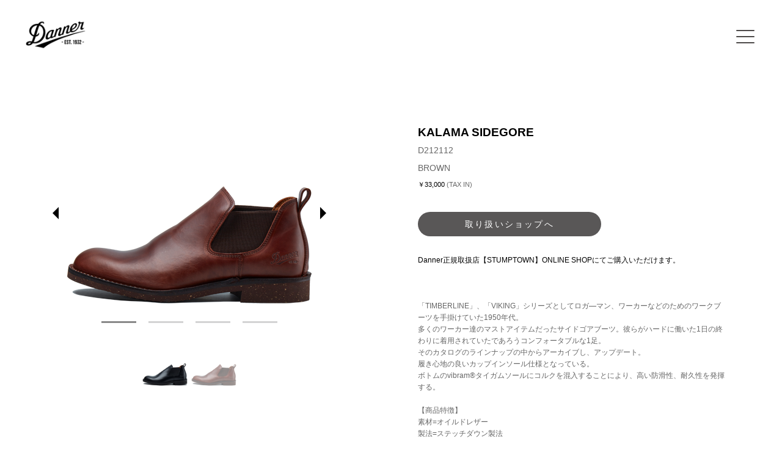

--- FILE ---
content_type: text/html
request_url: https://jp.danner.com/products/item/kalama_sidegore.html?color=2
body_size: 6593
content:
<!DOCTYPE html>
<html lang="ja">
<head>
<title>KALAMA SIDEGORE | Products | Danner | ダナー オフィシャルサイト</title>

<meta http-equiv="Content-Type" content="text/html; charset=utf-8" />
<meta content="Danner, ダナー,Boots,ブーツ,オレゴン,Products,商品,KALAMA SIDEGORE " name="keywords">
<meta content="「Danner」ブーツ KALAMA SIDEGORE " name="description">

<meta property="og:url" content="http://jp.danner.com/products/item/kalama_sidegore.html">
<meta property="og:type" content="article">
<meta property="og:image" content="http://jp.danner.com/products/images/pic_b_d212112_1_1.png">
<meta property="og:description" content="「Danner」ブーツ KALAMA SIDEGORE " />

<meta name="viewport" content="width=device-width, maximum-scale=1.0" />
<meta name="robots" content="noindex, nofollow" />

<link rel="stylesheet" type="text/css" href="../../../css/base.css" />
<link rel="stylesheet" type="text/css" href="../../../css/kube.css" />
<link rel="stylesheet" type="text/css" href="../../../css/style_200609.css?day=200716" />
<link rel="stylesheet" href="css/style.css">
<link rel="stylesheet" type="text/css" href="../../../css/new_style.css">
<link href="https://fonts.googleapis.com/icon?family=Material+Icons"
rel="stylesheet">
<script type="text/javascript" src="https://ajax.googleapis.com/ajax/libs/jquery/1.7.1/jquery.min.js"></script>
<!-- <script type="text/javascript" src="../../../../js/function02.js"></script> -->
<script type="text/javascript" src="../../../js/rollover.js"></script>
<script type="text/javascript" src="../../../js/flexslider.js"></script>

    <script src="js/function01.js"></script>

    	<!-- Add mousewheel plugin (this is optional) -->
	<script type="text/javascript" src="../../../js/lib/jquery.mousewheel-3.0.6.pack.js"></script>

	<!-- Add fancyBox main JS and CSS files -->
	<script type="text/javascript" src="../../../js/source/jquery.fancybox.js?v=2.1.4"></script>
	<link rel="stylesheet" type="text/css" href="../../../js/source/jquery.fancybox.css?v=2.1.4" media="screen" />

	<!-- Add Button helper (this is optional) -->
	<link rel="stylesheet" type="text/css" href="../../../js/source/helpers/jquery.fancybox-buttons.css?v=1.0.5" />
	<script type="text/javascript" src="../../../js/source/helpers/jquery.fancybox-buttons.js?v=1.0.5"></script>

	<!-- Add Thumbnail helper (this is optional) -->
	<link rel="stylesheet" type="text/css" href="../../../js/source/helpers/jquery.fancybox-thumbs.css?v=1.0.7" />
	<script type="text/javascript" src="../../../js/source/helpers/jquery.fancybox-thumbs.js?v=1.0.7"></script>

	<!-- Add Media helper (this is optional) -->
	<script type="text/javascript" src="../../../js/source/helpers/jquery.fancybox-media.js?v=1.0.5"></script>


<body>
    <script>
	$(function() {
var $nav   = $('#navArea');
var $btn   = $('.toggle_btn');
var $mask  = $('#mask');
var open   = 'open'; // class
// menu open close
$btn.on( 'click', function() {
  if (!$nav.hasClass( open ) ) {
	$nav.addClass( open );
  } else {
	$nav.removeClass( open );
  }
});
// mask close
$mask.on('click', function() {
  $nav.removeClass( open );
});
});
  </script>
                  <header id="header" class="new_header wrapper">
                    <h1 class="new_header_h1"><a href="https://jp.danner.com/index.html"><img src="../../images/logo01.gif" alt="Danner - Since 1932"  title="Danner - Since 1932" width="113" height="59" /></a></h1>
                  
                  <div id="navArea">
                
                    <div class="header-nav">
                      <div class="inner">
                      <input type="checkbox" name="checkbox" id="cp_menu_bar1" class="accordion" />
                      <label for="cp_menu_bar1" id="check1">SHOES<span> シューズ</span></label>
                      <ul id="link1">
                        <li><a href="https://jp.danner.com/products/portland.html">PORTLAND SELECT<span> ポートランドセレクト</span></a></li>
                        <li><a href="https://jp.danner.com/products/special.html">COLLABORATION<span> コラボレーション</span></a></li>
                        <li><a href="https://jp.danner.com/products/outdoor.html">OUTDOOR<span> アウトドア</span></a></li>
                        <li><a href="https://jp.danner.com/products/classic.html">CLASSIC<span> クラシック</span></a></li>
                        <li><a href="https://jp.danner.com/products/military.html">MILITARY/LAW ENFORCEMENT<br><span>ミリタリー/ローエンフォースメント</span></a></li>
                        <li><a href="https://jp.danner.com/products/womens.html">WOMEN'S<span> レディース</span></a></li>
			  <li><a href="https://jp.danner.com/products/kids.html">KIDS<span> キッズ</span></a></li>
			  <li><a href="https://jp.danner.com/products/index.html">ALL<span> 全ての商品</span></a></li>
			  <li><a href="https://jp.danner.com/products/archive.html">ARCHIVE<span> アーカイブ</span></a></li>
			</ul> 
                      <a class="link" href="https://jp.danner.com/products/accessories.html?tab=1">APPAREL<span> アパレル</span></a>
                      <a class="link" href="https://jp.danner.com/products/accessories.html?tab=2">ACCESORIES<span> アクセサリ－</span></a>
                      <a class="link" href="https://jp.danner.com/products/accessories.html?tab=3">SHOE CARE GOODS<span> シューケアグッズ</span></a>
                      <a class="link" href="https://jp.danner.com/repair-factory/index.html">REPAIR SERVICE<span> 修理</span></a>
                  
                  
                  
                      <input type="checkbox" name="checkbox" id="cp_menu_bar2" class="accordion" />
                      <label for="cp_menu_bar2" id="check2">ABOUT DANNER<span> ダナーについて</span></label>
                      <ul id="link2">
                        <li><a href="https://jp.danner.com/about.html">ABOUT DANNER<span> ダナーの歴史</span></a></li>
                        <li><a href="https://jp.danner.com/movies/index.html">MOVIES<span> ダナーの技術</span></a></li>
                      </ul>
                  
                      <input type="checkbox" name="checkbox" id="cp_menu_bar3" class="accordion" />
                      <label for="cp_menu_bar3" id="check3">SHOP LIST<span> ショップリスト</span></label>
                      <ul id="link3">
                        <li><a href="https://jp.danner.com/shoplist/index.html">DEALERS<span> 取り扱い店舗</span></a></li>
                        <li><a href="https://jp.danner.com/shoplist/store.html">直営店</a></li>
                        <li><a href="https://jp.danner.com/shoplist/outlet.html">OUTLET<span> アウトレット</span></a></li>
                        <li><a href="https://jp.danner.com/shoplist/usa.html">USA</a></li>
                      </ul>
                      <a href="https://www.abc-mart.com/danner_contact_attach/" class=" fancybox fancybox.iframe link">CONTACT<span> お問い合わせ</span></a>
              
                  
                      </div>
                      <script>
                      function search(){
                        let target = $('#cardsearchinput').val();
                        let url = 'https://jp.danner.com/products/index.html'
                        if (target) {
                         let Param = target.replace(' ','+')
                         url = url + '?key=' + Param
                           window.location.href = url
                         }else{
                         }
                       }
                       </script>
                  
                  
                  </div>
                
                
            
                
                
                  
                <div class="toggle_btn">
                  <span></span>
                  <span></span>
                  <span></span>
                </div>

                    <div id="mask"></div>
                  
                  </div>
                
                
                  <div class="products_search" style="display: none;">
                    <div class="product_search_bar">
                
                      <input type="search" id="cardsearchinput" placeholder="何かお探しですか？" autocomplete="on" onclick="search();" list="danner-products" maxlength="50" style="height: 40px; text-align: left;" />
                    </div>
                
                    <datalist id="danner-products">
                      <option value="DANNER LIGHT">DANNER LIGHT</option>
                      <option value="MOUNTAIN LIGHT">MOUNTAIN LIGHT</option>
                      <option value="VANCOUVER">VANCOUVER</option>
                      <option value="EXPLORER">EXPLORER</option>
                      <option value="MOUNTAIN PASS">MOUNTAIN PASS</option>
                      <option value="FEATHER LIGHT">FEATHER LIGHT</option>
                      <option value="MOUNTAIN TRAIL">MOUNTAIN TRAIL</option>
                      <option value="DANNER FIELD">DANNER FIELD</option>
                      <option value="TRAIL FIELD">TRAIL FIELD</option>
                      <option value="TRAIL 2650 ">TRAIL 2650 </option>
                      <option value="WRAPTOP LIGHT 3">WRAPTOP LIGHT 3</option>
                      <option value="WRAPTOP YOMA">WRAPTOP YOMA</option>
                      <option value="WRAPTOP SIDEGORE">WRAPTOP SIDEGORE</option>
                      <option value="MIZUGUMO SLIDE">MIZUGUMO SLIDE</option>
                      <option value="MIZUGUMO FLIP">MIZUGUMO FLIP</option>
                      <option value="N.VOLCANO">N.VOLCANO</option>
                      <option value="M.MAZAMA">M.MAZAMA</option>
                      <option value="CAPRINE">CAPRINE</option>
                      <option value="MOUNTAIN 600">MOUNTAIN 600</option>
                      <option value="Jag">Jag</option>
                      <option value="Skyridge">Skyridge</option>
                      <option value="Pub Garden Chelsea">Pub Garden Chelsea</option>
                      <option value="SLUSHER 5 EYELET B200">SLUSHER 5 EYELET B200</option>
                      <option value="SLUSHER PULL ON B200">SLUSHER PULL ON B200</option>
                      <option value="MALTNOMAH">MALTNOMAH</option>
                      <option value="LATOURELL">LATOURELL</option>
                      <option value="POSTMAN">POSTMAN</option>
                      <option value="MANAWA">MANAWA</option>
                      <option value="ANTIGO">ANTIGO</option>
                      <option value="RUGGED 3EYE SUEDE">RUGGED 3EYE SUEDE</option>
                      <option value="WORK CHUKKA TOP">WORK CHUKKA TOP</option>
                      <option value="WORK ROMEO">WORK ROMEO</option>
                      <option value="WEST THUMB">WEST THUMB</option>
                      <option value="ROMEO">ROMEO</option>
                      <option value="6'LACE UP">6'LACE UP</option>
                      <option value="BONNEVILLE">BONNEVILLE</option>
                      <option value="NEVADA DCT">NEVADA DCT</option>
                      <option value="TIROLEAN SHOES">TIROLEAN SHOES</option>
                      <option value="RUGGED DUCK">RUGGED DUCK</option>
                      <option value="ARIZONA DCT">ARIZONA DCT</option>
                      <option value="KANSAS DCT">KANSAS DCT</option>
                      <option value="OKLAHOMA DCT">OKLAHOMA DCT</option>
                      <option value="COMBAT HIKER 6">COMBAT HIKER 6</option>
                      <option value="FULLBORE">FULLBORE</option>
                      <option value="TACHYON">TACHYON</option>
                      <option value="ACADIA">ACADIA</option>
                      <option value="STRIKER TORRENT SIDE-ZIP">STRIKER TORRENT SIDE-ZIP</option>
                      <option value="KINETIC SIDE-ZIP">KINETIC SIDE-ZIP</option>
                      <option value="USAF">USAF</option>
                      <option value="DESERT TFX">DESERT TFX</option>
                      <option value="RECKONING 8">RECKONING 8</option>
                      <option value="SMALL BOOTS CARE">SMALL BOOTS CARE</option>
                      <option value="BOOTS CARE KIT">BOOTS CARE KIT</option>
                      <option value="Danner Poncho">Danner Poncho</option>
                      <option value="MOUNTAIN PACK">MOUNTAIN PACK</option>
                      <option value="LONG SLEEVE TECH TEE">LONG SLEEVE TECH TEE</option>
                      <option value="DANNER OUTDOOR STOLE">DANNER OUTDOOR STOLE</option>
                      <option value="riya">riya</option>
                      <option value="HYDRATION WIDE MOUTH 18oz">HYDRATION WIDE MOUTH 18oz</option>
                      <option value="BOOT DRESSING">BOOT DRESSING</option>
                      <option value="AIRTHOTICS MEDIUM">AIRTHOTICS MEDIUM</option>
                      <option value="WATERPROOFING">WATERPROOFING</option>
                      <option value="EATHER CLEANER">EATHER CLEANER</option>
                      <option value="LEATHER CONDITIONER">LEATHER CONDITIONER</option>
                      <option value="FATIGUE FIGHTER">FATIGUE FIGHTER</option>
                      
                        </datalist>
                </div>   
                
                </header>
    <div class="wrapper1">






    <section class="itembox">
        <div class="boots_content">
            <div id="picBoots">
                <div class="picBoots_wrapper">
                    <div class="photo-page-prev"></div>
                    <div class="photo-page-next"></div>
                    <div class="products_flex"> 
                    <div id="swipePhoto" class="photo"><img page="1" src="../images/pic_b_d212112_1_1.png" alt="KALAMA SIDEGORE" title="KALAMA SIDEGORE" itemprop="image"></div>
                        <div class="click click_col3">
                            <ul class="click-item show" data-color="1">
                                <li><a page="1" class="click_select"  href="../images/pic_b_d212112_1_1.png"></a></li>
                                <li><a page="2" class="" href="../images/pic_b_d212112_1_2.png"></a></li>
                                <li><a page="3" class="" href="../images/pic_b_d212112_1_3.png"></a></li>
                                <li><a page="4" class="" href="../images/pic_b_d212112_1_4.png"></a></li>
                            </ul>
                            <ul class="click-item" data-color="2">
                                <li><a page="1" class="click_select" href="../images/pic_b_d212112_2_1.png"></a></li>
                                <li><a page="2" href="../images/pic_b_d212112_2_2.png"></a></li>
                                <li><a page="3"  href="../images/pic_b_d212112_2_3.png"></a></li>
                                <li><a page="4" href="../images/pic_b_d212112_2_4.png"></a></li>
                            </ul>
                            <!-- <ul class="click-item" data-color="3">
                                <li><a page="1" class="click_select" href="../images/pic_b_d212112_3_1.png"></a></li>
                                <li><a page="2" href="../images/pic_b_d212112_3_2.png"></a></li>
                                <li><a page="3" href="../images/pic_b_d212112_3_3.png"></a></li>
                                <li><a page="4" href="../images/pic_b_d212112_3_4.png"></a></li>
                                <li><a page="5" href="../images/pic_b_d212112_3_5.png"></a></li>
                            </ul> -->
                            <!-- <ul class="click-item" data-color="4">
                                <li><a page="1" class="click_select" href="../images/pic_b_420A1090100_4_1.png"></a></li>
                                <li><a page="2" href="../images/pic_b_420A1090100_4_2.png"></a></li>
                                <li><a page="3" href="../images/pic_b_420A1090100_4_3.png"></a></li>
                                <li><a page="4" href="../images/pic_b_420A1090100_4_4.png"></a></li>
                            </ul> -->
                            <!-- <ul class="click-item" data-color="5">
                                <li><a page="1" class="click_select" href="../images/pic_b_420A1090100_5.png"></a></li>
                                <li><a page="2" href="../images/pic_b_420A1090100_5_2.png"></a></li>
                                <li><a page="3" href="../images/pic_b_420A1090100_5_3.png"></a></li>
                                <li><a page="4" href="../images/pic_b_420A1090100_5_4.png"></a></li>
                            </ul> -->
                        </div>
                    </div>
                </div>
            </div>
            <div id="selectBoots">
                <div class="select_click select_col3">
                    <ul class="select_click_item">
                        <li class="item_select" data-color="1" data-url="https://store.stumptownjapan.com/shop/g/g5872290001018/?affiliate=danner" data-codeName="D212112" data-colorName="BLACK"><img src="../images/pic_b_d212112_1_1.png" alt="KALAMA SIDEGORE" title="KALAMA SIDEGORE" itemprop="image"></a></li>
                        <li class="" data-color="2" data-url="https://store.stumptownjapan.com/shop/g/g5872290002018/?affiliate=danner" data-codeName="D212112" data-colorName="BROWN"><img src="../images/pic_b_d212112_2_1.png" alt="KALAMA SIDEGORE" title="KALAMA SIDEGORE" itemprop="image"></a></li>
                        <!-- <li class="" data-color="3" data-url="https://store.stumptownjapan.com/shop/g/g6663510001015/?affiliate=danner" data-codeName="D212112" data-colorName="BLACK"><img src="../images/pic_b_d212112_2_1.png" alt="KALAMA SIDEGORE" title="KALAMA SIDEGORE" itemprop="image"></a></li> -->
                        <!-- <li class="" data-color="4" data-url="https://store.stumptownjapan.com/shop/g/g6079880004099/?affiliate=danner" data-colorName="BLACK"><img src="../images/pic_b_420A1090100_4_1.png" alt="KALAMA SIDEGORE" title="KALAMA SIDEGORE" itemprop="image"></a></li> -->
   
                    </ul>
                </div>
            </div>
        </div>
	<div id="infoBoots">
		<div class="item">
		<!-- <span class="name" itemprop="name">OUTDOOR DRY PACK 15 <span itemprop="color" class="itemColor">YELLOW</span><span class="price">￥2,200(tax included) | Style 420A1090100</span></span> -->
        <p class="name" itemprop="name">KALAMA SIDEGORE<br><span class="itemCode" itemprop="">D212112</span><br><span class="itemColor" itemprop="">BLACK</span></p>
        <p class="price">￥33,000 <span>(TAX IN)</span></p>
    </div>

    <div id="btn">
		
		<div id="link_btn">
		<a href="https://store.stumptownjapan.com/shop/g/g5872290001018/?affiliate=danner" target="_blank">取り扱いショップへ</a>
		</div>
		<p class="stumptown">Danner正規取扱店【STUMPTOWN】ONLINE SHOPにてご購入いただけます。
    </div>
    
		</p><div class="info"><br>
			<span class="text">「TIMBERLINE」、「VIKING」シリーズとしてロガ―マン、ワーカーなどのためのワークブーツを手掛けていた1950年代。<br>
        多くのワーカー達のマストアイテムだったサイドゴアブーツ。彼らがハードに働いた1日の終わりに着用されていたであろうコンフォータブルな1足。<br>
        そのカタログのラインナップの中からアーカイブし、アップデート。<br>
        履き心地の良いカップインソール仕様となっている。<br>
        ボトムのvibram®タイガムソールにコルクを混入することにより、高い防滑性、耐久性を発揮する。<br>
        <br>
        【商品特徴】<br>
        素材=オイルドレザー<br>
        製法=ステッチダウン製法<br>
        <br>
        ソール交換可能。
              </span>
			
		</div>
	</div>
</section>

</div>
<div class="clear"></div>
<footer id="footer">
  <div class="likeF"><a target="_blank" href="https://www.facebook.com/sharer.php?u=http://jp.danner.com/&amp;t=Danner%20%7c%20ダナー"><img src="../../images/btn_like01.png" alt="like" width="40" height="16" /></a></div>
  <nav id="fNav">
    <div id="snsBtn" class="clearfix">
      
          <ul>            
            <li class="youtube"><a href="https://www.youtube.com/user/DannerBoots1932" target="_blank"><img src="../../images/btn_youtube.gif" alt="youtube" title="youtube" width="18" height="18" /></a></li>
            <li class="twitter"><a href="https://twitter.com/DannerBoots1932" target="_blank"><img src="../../images/btn_twitter.gif" alt="twitter" title="twitter" width="18" height="18" /></a></li>
            <li class="facebook"><a href="https://www.facebook.com/DannerBoots1932" target="_blank"><img src="../../images/btn_facebook.gif" alt="facebook" title="facebook" width="18" height="18" /></a></li>
            <li class="instagram"><a href="https://www.instagram.com/danner_jp/" target="_blank" rel="me nofollow"><img src="../../images/btn_instagram.gif" alt="Instagram" width="18" height="18"></a></li>
          </ul>
        </div>
  <ul class="new-footer-list">
    <li><a href="about.html">About Danner</a></li>
    <li><a href="privacypolicy.html">Privacy policy</a></li>
    <li><a href="sitemap.html">Sitemap</a></li>
    <li><a href="https://www.abc-mart.com/danner_contact_attach/" class="fancybox fancybox.iframe">Contact</a></li>
  </ul>
  </nav>
  <div class="copyright">COPYRIGHT&copy;DANNER ALL RIGHTS RESERVED.</div>
</footer>
<!-- <script type="text/javascript">
  $("#carddata").searcher({
      itemSelector: ".fancybox",
      textSelector: "p",
      inputSelector: "#cardsearchinput",
      toggle: function(item, containsText) {
          // use a typically jQuery effect instead of simply showing/hiding the item element
          if (containsText)
              $(item).fadeIn();
          else
              $(item).fadeOut();
      }
  });
  </script> -->

</body>

</html>

--- FILE ---
content_type: text/css
request_url: https://jp.danner.com/css/base.css
body_size: 1605
content:
@charset "UTF-8";


body {
	font-family:"メイリオ","Meiryo","Hiragino Kaku Gothic Pro W3","ヒラギノ角ゴ Pro W3","Osaka","ＭＳ Ｐゴシック"/*,sans-serif*/;
	font-size: 11px!important; /* 基本フォントサイズ */
	*font-size: small; /* IE7およびIE6標準準拠モード用 */
	*font: x-small; /* IE6後方互換モード用 */
	line-height:1.6!important;;
/*	vertical-align:baseline;*/
	-webkit-text-size-adjust: 100%;
}

html>/**/body { font-size/*\**/: small\9;	 /* IE8用 */}
pre,code,kbd,samp,tt{font-family:monospace;*font-size:108%;line-height:100%;}

/* IE用にHTML5の新タグをを設定 */
article,aside,dialog,figure,footer,header,hgroup,menu,hNav,section {display: block;}
.article,.aside,.dialog,.figure,.footer,.header,.hgroup,.menu,.hNav,.section {display: block;}

/* link text color	*/
a:link    {	color: #000;	text-decoration:underline;}
a:visited { color: #000;	text-decoration:none;}
a:hover   { color: #000;	text-decoration:none;}
a:active  { color: #000;	text-decoration:none;}
a:focus   { text-decoration:none;}
a:hover img{ 	-moz-opacity:0.40;
	opacity:0.40;
	filter:alpha(opacity=40);
 }
#header h1 a:hover img,
#header #hNav a:hover img,
#hNav a:hover img{ opacity:1; }

/* 見出しサイズ設定 */
h1,h2,h3,h4,h5,h6 {
	font-size: 100%;
}


/* // マージン・パディングをリセット
==========================================================================================*/
body,div,h1,h2,h3,h4,h5,h6,form,ul,li,ol,dl,dt,dd,fieldset,pre,code,legend,blockquote {
	margin: 0;
	padding:0;
}
p { margin: 0;}


/*　// リスト
==========================================================================================*/
li { list-style:none; }


/* // イメージ
==========================================================================================*/
img { border:none; }
/** html .img { behavior: expression(IEPNGFIX.fix(this)); }*/


/* Setting
-----------------------------------------------------------------------------*/
.clearFix {
	clear: both;
}

/* clearfix --------------*/
.clearfix:after{
   content: " "; 
   display: block; 
   visibility: hidden; 
   clear: both; 
   height: 0.1px; 
   font-size: 0.1em; 
   line-height: 0;
} /*IE7以外のモダンブラウザ向け*/

.clearfix{display:inline-block;} /*IE7およびMacIE5向け*/

/*Hides from IE-mac\*/
* html .clearfix{height:1%;}
.clearfix{display:block;}
/*End hide from IE-mac*/ /*IE6以前向け*/

.floatL{
	float: left;
	margin-right: 16px;
}
.mt10 {
	margin-top: 10px;
}
.mt15 {
	margin-top: 15px;
}
.mt25 {
	margin-top: 25px;
}
.mb5 {
	margin-bottom: 5px;	
}
.mb10 {
	margin-bottom: 10px;	
}
.mb15 {
	margin-bottom: 15px;	
}
.mb16 {
	margin-bottom: 16px;	
}
.mb20 {
	margin-bottom: 20px;	
}
.mb25 {
	margin-bottom: 25px;	
}
.mr5 {
	margin-right: 5px;	
}
.mr8 {
	margin-right: 8px;	
}
.mr10 {
	margin-right: 10px;	
}
.mr15 {
	margin-right: 15px;	
}
.mr16 {
	margin-right: 16px;	
}
.mr20 {
	margin-right: 20px;	
}
.mr22 {
	margin-right: 22px;	
}
.mr25 {
	margin-right: 25px;	
}
.ml5 {
	margin-left: 5px;	
}
.ml15 {
	margin-left: 15px;	
}
.ml20 {
	margin-left: 20px;	
}
.ml25 {
	margin-left: 25px;	
}


.mlmb5{
	margin-left:5px;
	margin-bottom:5px;
}

/* reset
-----------------------------------------------------------------------------*/
ul, ol, ul ul, ol ol, ul ol, ol ul {
	margin: 0 0 0 0;
}
/*.row {
	margin-bottom: 0;
	clear: both;
}*/
.half,.third {
	margin-left: 0;
}


--- FILE ---
content_type: text/css
request_url: https://jp.danner.com/css/style_200609.css?day=200716
body_size: 11865
content:
@charset "UTF-8";

/* =Layout
-----------------------------------------------------------------------------*/

.wrapper {
	margin: auto;
	max-width: 990px;
}

#main {
	clear: both;
}

#blocks li {
	background-color: #f8f8f8;
	height: 100px;
}

a img {
	transition: opacity 0.2s ease 0s;
	-webkit-backface-visibility: hidden;
	backface-visibility: hidden;
}

a:hover img {
	opacity: 0.7;
}

/* =Header
-----------------------------------------------------------------------------*/

#hNav {
	float: left;
	margin: 32px 0 0;
}

#hNav ul li {
	/* background: url(../images/line01.gif) no-repeat scroll 0 2px; */
	padding: 0 17px;
	float: left;
}

#hNavside ul li {
	padding: 2px 0;
}

#snsBtn ul li {
	float: left;
}

.flexslider {
	clear: both;
}

.youtube {
	padding: 0 20px 0 20px;
}

.twitter,
.facebook {
	padding: 0 20px 0 0;
}

/* menu styles */

#jsddm {
	margin: 0;
	padding: 0;
	text-align: center;
}

#jsddm li a {
	font-family: 'Roboto', sans-serif;
	text-decoration: none;
	color: #aba7a5;
	font-weight: 500;
	letter-spacing: 1px;
	padding: 15px 0;
	display: inline;
	float: none;
	font-size: 14px;
	line-height: 1.4;
}

#jsddm li a span {
	font-size: 11px;
	color: #999;
	margin-top:3px;
}

#jsddm li a:hover {
	color: #494646;

}

#jsddm li.active a {
	color: #494646;
	font-weight: 500;
}

#jsddm li ul {
	margin: 0;
	padding: 0;
	position: absolute;
	z-index: 999;
	visibility: hidden;
	margin-top: 10px;

}

#jsddm li ul li {
	float: none;
	background: none;
	line-height: 24px;
	padding: 0;
}

#jsddm li ul li a {
	width: auto;
	color: #322825;
	font-weight: bold;
	text-decoration: none;
	font-size: 10px;
	padding: 2px 20px;
	display: block;
	font-family: "Trebuchet MS", Helvetica, sans-serif;
	border-bottom: solid 1px #FFF;
	background-color: #FFF;
	text-align: left;
}

#jsddm li ul li a,
#jsddm li ul li a span:hover {
	color: #221714;
	border-bottom: solid 1px #dfdfdf;
}



/* =Footer
-----------------------------------------------------------------------------*/

#footer {
	clear: both;
	overflow: hidden;
	overflow-x: hidden;
	margin-bottom: 30px;
}

#footer ul li {
	padding: 0 20px 0 0;
	float: left;
}

#fNav ul li a {
	font-family: 'Roboto', sans-serif;
	text-decoration: none;
	color: #aba7a5;
	font-weight: 500;
	letter-spacing: 0.4px;
	font-size: 0.9em;
	line-height: 18px;
}

#fNav li a:hover {
	color: #494646;
	font-weight: 500;
}


/* Top
-----------------------------------------------------------------------------*/

.twothird {
	width: 632px;
	margin: 0;
}

.third {
	width: 308px;
	margin: 0 0 0 16px;
	position: relative;
}

.quarter {
	margin-bottom: 25px;
}

#home .imgBig img {
	width: 308px;
}

#home .imgBig img.movie {
	width: 472px;
}

.top-Bttl {
	font-family: 'Noto Sans', sans-serif;
	font-size: 13px;
	padding: 0 0 12px 2px;
	text-align: left;
}


.top-Lttl {
	font-family: 'Noto Sans', sans-serif;
	font-size: 15px;
	padding: 8px 0 30px;
	text-align: center;
}

.top-New_mark {
	float: left;
	width: 37px;
	height: 11px;
	padding: 0 0 0 7px;
	line-height: 30px;
}

.top-New_mark img {
	width: 37px;
	height: 11px;
}

span.tp-date {
	bottom: 15px;
	font-size: 9px;
	/*position: absolute;*/
	right: 0;
	font-family: 'Noto Sans', sans-serif;
	line-height: 20px;
	display: block;
}

.ttlSp {
	font-family: 'Noto Sans', sans-serif;
	font-size: 20px;
	font-weight: normal;
	padding: 0 0 15px;
}

#jsddm li a.no_link:hover {
	color: #aba7a5;
}

/* Topics */

.topic-year {
	font-size: 1.5em;
	text-align: center;
	margin: 20px 0;
}

.topic-year a,
span {
	color: #666;
}

#topics_2015 {
	color: #666;
	font-size: 1.5em;
	text-align: center;
	margin: 20px 0;
}

.imgBig.smpimg {
	float: none !important;
	width: calc(96%/3);
	display: inline-block;
	margin-right: 10px;
}

.imgBig.smpimg .clearfix {
	padding: 0 4px;
}

.imgBig:nth-child(3n+3) {
	margin-right: 0;
}

/*.topics_bnr_inner{
text-align:center;
margin-right:0.5%;
margin-left:0.5%;
}*/

@media (max-width:735px) {
	.imgBig.smpimg {
		width: calc(86%/2);
		margin: 0;
	}

	.pagettl {
		padding-left: 45px;
	}

	.imgBig:nth-child(odd) {
		margin-right: 10px;
	}
}

@media (max-width:568px) {
	.imgBig.smpimg {
		width: calc(90%/2);
	}
}

/* ここからDEALERS */

.dealers_wrap {
	margin-top: 30px;
}

.de_wrap {
	border-left: 1px dotted #ccc;
	display: inline-block;
	/* display: -webkit-inline-box; */
	display: -moz-inline-block;
}

.dealer_box {
	font-size: 15px;
	font-weight: 800;
	margin: 15px;
}

.dealer_box:last-child {
	margin-right: 0;
}

.dealer_box a {
	text-decoration: none;
}

.dealer_box a:hover,
.shop_wrap a:hover {
	color: #ccc;
}

.shop_wrap {
	margin-top: 30px;
}

.shop_area {
	font-size: 14px;
	margin: 15px 0;
}

.box-left,
.box-center,
.box-right {
	width: calc(100%/3);
	float: left;
}

.shoplist_wrap {
	margin-left: 20px;
	padding: 10px 0;
	border-bottom: 1px dotted #ccc;
	font-size: 12px;
	display: flex;
	font-weight: 400;
}

.shoplist_wrap a {
	text-decoration: none;
	width: 150px;
}

.shoplist_wrap dt {
	font-size: 12px;
}

.shoplist_wrap .dfs_data {
	float: left;
	margin-right: 15px;
}

.clearfix:after {
	/*floatの解除、ここがポイント*/
	display: block;
	clear: both;
	height: 0;
	visibility: hidden;
	content: ".";
}

.clearfix {
	min-height: 1px;
	/*IE6、7対策*/
}

* html .clearfix {
	height: 1px;
	/*\*/
	/*/ /*MAC IE5.x対策*/
	height: auto;
	overflow: hidden;
	/**/
}

.clear {
	clear: both;
}

/* SHOP LIST */

.tabrow {
	text-align: center;
	list-style: none;
	margin: -2px;
	padding: 0;
	line-height: 30px;
	font-size: 14px;
}

.tabrow li {
	border: 1px solid #AAA;
	background: #ccc;
	display: inline-block;
	margin: 0 -6px;
	padding: 0 25px;
	font-size: 13px;
}

.tabrow li.selected {
	background: #FFF;
	color: #000;
}

.tabrow {
	position: relative;
}

.tabrow li {
	position: relative;
	z-index: 0;
	margin: 0 -5px;
	padding: 0 20px;
}

.tabrow li.selected {
	z-index: 2;
	border-bottom-color: #FFF;
}

.shop_footer_wrap {
	font-size: 15px;
	height: 40px;
	width: 100%;
	position: relative;
}

.shop_foot a {
	text-decoration: none;
	margin: 10px
}

.shop_foot {
	text-align: center;
	position: absolute;
	top: 15px;
	left: 0;
	right: 0;
	bottom: 0;
	margin: auto;
}

.shop_foot li {
	display: -moz-inline-box;
	display: -webkit-inline-box;
	display: inline-box;
	margin: 0 20px;
}

.shop_foot a:hover {
	color: #ccc;
}


/* Products
-----------------------------------------------------------------------------*/

#main img.kvProducts {
	width: 960px;
}

.thumbnail li {
	margin-bottom: 5px;
}

.thumbnail li a:hover {
	opacity: 0.6;
}

.thumbnail li a:active {
	opacity: 0.6;
}

/* fancybox */

.fancybox-skin {
	background: #fff!important;
	-webkit-border-radius: 0 !important;
	-moz-border-radius: 0 !important;
	border-radius: 0 !important;
}

.fancybox-close {
	top: 0 !important;
	right: 0 !important;
	width: 20px!important;
	height: 20px!important;
}

.fancybox-close,
.fancybox-prev span,
.fancybox-next span {
	background-image: url(../products/images/btm_close.gif)!important;
}

/* Products-text */

#carddata a.fancybox {
	margin: 0 13px 25px 0!important;
}

#select-wrap {
	margin-bottom: 40px;
	text-align: right;
}

#select-wrap select {
	margin-right: 20px;
	display: inline-block;
}

.price_mi {
	float: right;
	padding-top: 1px;
	letter-spacing: 0 !important;
}

.hide-color {
	display: none;
}

/* IE8
-----------------------------------------------------------------------------*/

#picBoots {
	margin-bottom: 25px\9;
	height: 310px;
}

#picBoots ul.thumbnail {
	margin-right: 30px\9;
	float: left\9;
}

#infoBoots {
	clear: both\9;
}

.photo img {
	position: absolute\9;
}

.item {
	border-bottom: 1px solid #eee\9;
	padding-bottom: 25px\9;
	margin-bottom: 12px\9;
}

.name {
	float: left;
	margin-right: 15px\9;
}

.price {
	padding-top: 5px\9;
	display: block\9;
}

.like {
	display: block\9;
	position: absolute\9;
	top: 365px\9;
	left: 590px\9;
}

.info {
	clear: both\9;
}

.text {
	border-right: 1px solid #eee\9;
	width: 60%\9;
	padding-right: 10px\9;
	margin-right: 15px\9;
	margin-bottom: 40px\9;
	display: block\9;
	float: left\9;
	font-size: 12px\9;
}

.data li {
	margin-bottom: 5px\9;
	font-size: 12px\9;
}

.notes {
	font-size: 11px\9;
}

#picItem {
	width: 100%\9;
}

#picItem .phItem {
	width: 442px\9;
	margin: 0 auto\9;
}

#infoItem {
	margin-top: 330px\9;
	clear: both\9;
}

.like01 {
	float: right\9;
	display: block\9;
	position: absolute\9;
	top: 330px\9;
	left: 600px\9;
}

.phItem img {
	position: absolute\9;
}


/* Quality
-----------------------------------------------------------------------------*/

iframe {
	width: 100%!important;
}

.readTxt {
	display: block;
	margin-bottom: 25px;
}

.craftBox {
	margin: 0 auto;
}

.craftTtl {
	text-align: center;
	margin: 30px 0 10px;
}

.craftTtl img.like {
	position: absolute;
	top: 348px;
	left: 580px;
}

.craftTxt {
	font-size: 12px;
}

/* About Danner
-----------------------------------------------------------------------------*/

.agency {
	margin: 15px 0 10px;
}

/* PrivacyPolicy
-----------------------------------------------------------------------------*/

.ppBox {
	margin-bottom: 20px;
}

.ppTtl {
	border-bottom: 1px solid #eee;
	margin-bottom: 10px;
}

/* Sitemap
-----------------------------------------------------------------------------*/

.smBox {
	margin-bottom: 50px;
}

.smTtl {
	color: #4B4240;
	font-family: 'Noto Sans', sans-serif;
	font-size: 13px;
	margin-bottom: 10px;
}

.smTtl a {
	color: #4B4240;
	font-family: 'Noto Sans', sans-serif;
	font-size: 13px;
	text-decoration: none;
}

.smTxt {
	margin-left: 1.0em;
}

/*responsive
==========================================================================================*/

.pagettl {
	font-family: 'Noto Sans', sans-serif;
	font-size: 19px;
	letter-spacing: 1px;
	/*width: 100%;*/
	margin: 0 auto;
	/*padding-left:13px;*/
}

.link-hc {
	float: right;
	font-size: 12px;
	line-height: 3em;
	font-weight: bold;
}


@media only screen and (max-width: 1024px) {
	.shoplist_wrap {
		margin-left: 30px;
	}
}

@media (max-width: 970px) {
	.dealers_wrap {
		padding: 20px;
	}

	.de_wrap {
		margin-right: 30px !important;
	}

	.shop_wrap {
		justify-content: center;
		padding: 20px;
	}

	.box-left,
	.box-center,
	.box-right {
		width: calc(100%/2);
		display: inline-block;
		display: -moz-inline-box;
	}

	.box-center {
		float: right;
	}
}


@media (max-width: 690px) {
	.de_wrap a {
		font-size: 13px;
	}
}

@media (max-width: 570px) {
	#main {
		margin-top: 20px;
	}

	.tabrow {
		padding-top: 20px;
	}

	.dealers_wrap {
		margin: 0 auto;
	}

	.de_wrap {
		text-align: center;
		margin-right: 0;
		display: block;
		display: -webkit-block;
		display: -moz-block;
		border: none;
		font-size: 15px
	}

	.box-left,
	.box-center,
	.box-right {
		display: -webkit-box;
		display: -moz-box;
		display: -ms-box;
		display: -webkit-flexbox;
		display: -moz-flexbox;
		display: -ms-flexbox;
		display: -webkit-flex;
		display: -moz-flex;
		display: -ms-flex;
		display: flex;
		-webkit-box-lines: multiple;
		-moz-box-lines: multiple;
		-webkit-flex-wrap: wrap;
		-moz-flex-wrap: wrap;
		-ms-flex-wrap: wrap;
		flex-wrap: wrap;
		float: none;
		width: 100%;
	}

	#hokkaido,
	#touhoku,
	#hokushin,
	#kantou,
	#toukai,
	#kansai,
	#shikoku,
	#kyusyu,
	#webshop {
		margin: 0 auto;
	}

	.shoplist_wrap {
		margin-left: 0;
	}

	.de_wrap {
		margin-right: 0 !important;
	}

	#jsddm li a,
	#jsddm li span {
		line-height: 3em;
	}
	#jsddm li ul {
		display: none;
	}
}


@media (max-width: 530px) {
	.de_wrap {
		display: block;
	}
	#jsddm li ul {
		display: none;
	}
}

@media only screen and (max-width: 430px) {
	.shop_wrap {
		padding: 10px;
	}

	#footer {
		margin-top: 30px;
	}

	.shop_foot li {
		margin: 0 10px;
	}
}

@media only screen and (max-width: 375px) {
	.tabrow li {
		padding: 0 10px;
		font-size: 12px;
	}
}

/* =PC 
-----------------------------------------------------------------------------*/

@media only screen and (min-width: 769px) and (max-width: 3200px) {

	#header {
		overflow: hidden;
		margin-bottom: 30px;
	}
	#header h1 {
		float: left;
		margin: 0 2% 0 0;
	}
	#header h1 img {
		padding-top: 20px;
	}
	#snsBtn {
		float: right;
		margin: 40px 0 0;
	}
	#hNav {
		max-width: calc(100% - 300px);
	}
	#fNav {
		border-top: 1px solid #eee;
		padding-top: 12px;
		clear: both;
	}
	#fNav ul li {
		padding: 0 20px 0 0;
		float: left;
	}
	.likeF {
		float: right;
		margin-bottom: 5px;
	}
	#picBoots {
		margin-bottom: 25px;
	}
	#picBoots ul.thumbnail {
		margin-right: 30px;
		float: left;
	}
	#infoBoots {
		clear: both;
	}
	.photo img {
		position: absolute;
	}
	.item {
		border-bottom: 1px solid #eee;
		padding-bottom: 25px;
		margin-bottom: 12px;
	}
	.name {
		float: left;
		margin-right: 15px;
	}
	.price {
		padding-top: 5px;
		display: block;
	}
	.like {
		display: block;
		position: absolute;
		top: 365px;
		left: 590px;
	}
	.info {
		clear: both;
	}
	.text {
		border-right: 1px solid #eee;
		width: 60%;
		padding-right: 10px;
		margin-right: 15px;
		margin-bottom: 40px;
		display: block;
		float: left;
		font-size: 12px;
	}
	.data li {
		margin-bottom: 5px;
		font-size: 12px;
	}
	.notes {
		font-size: 11px;
	}
	.movie {
		width: 560px;
		height: 315px;
	}
	.historyBoxR {
		padding-top: 20px;
	}
	#picItem {
		width: 100%;
	}
	#picItem .phItem {
		width: 442px;
		margin: 0 auto;
	}
	#infoItem {
		margin-top: 330px;
		clear: both;
	}
	.like01 {
		float: right;
		display: block;
		position: absolute;
		top: 330px;
		left: 600px;
	}
	.phItem img {
		position: absolute;
	}
	.mlBox {
		margin-left: 30px;
	}
	.smBoxL {
		float: left;
		margin-right: 5%;
		width: 35%;
		border-right: 1px solid #eee;
	}
	.smBoxR {
		float: left;
		width: 55%;
	}
	.notesMovies {
		float: right;
		margin-bottom: 15px;
	}
	.copyright {
		float: right;
		color: #ABA7A5;
		font-family: 'Roboto', sans-serif;
		font-size: 0.9em;
	}

	.big_d {
		width: 960px;
		margin: 0 auto;
		padding: 0 0 0 140px;
	}

	.bigd_sho_ml {
		padding: 0 0 0 60px;
	}

	.sho_title {
		width: 430px;
		text-align: center;
	}

	.sp-style {
		float: right;
	}

	.sp-bottom-L {
		margin: 0;
		float: left;
	}
	.sp-bottom-R {
		margin: 0 0 0 15px;
		float: left;
	}


	/***追加****/
	.footer_product {
		float: left;
		width: 75%;
		padding-top: 15px;
	}

	.footer_product_img {
		float: left;
		width: 206px;
		padding-right: 25px;
	}

	.smponly {
		display: none;
	}
	body#dl .row .smpimg {
		width: 308px;
	}
	body#dl span.tp-date {
		font-size: 12px;
	}

}

/* =Tablet (Portrait)
-----------------------------------------------------------------------------*/

@media only screen and (min-width: 569px) and (max-width: 1214px) {
	/* .wrapper { width: 710px; } */
	
	#jsddm li a,
	#jsddm li span {
		line-height: 3em;
	}
	
	#jsddm li ul {
    display: none;
}
	
	#header {
		width: 100%;
		margin-bottom: 10px;
	}
	#header h1 {
		width: 100%;
		text-align: center;
		margin: 5% auto 2% auto;
	}

	#snsBtn {
		margin: 0 auto;
		width: 160px;
	}
	#fNav {
		border-top: 1px solid #eee;
		padding-top: 17px;
		clear: both;
	}

	#hNav {
		max-width: 100%;
		width: 100%;
	}

#snsBtn {
	margin: 0 auto;
	width:170px;
	float: unset;
	/* margin-top: 30px; */
	padding: 30px 0;
	clear: both;
	
}

	#hNav ul li {
		padding: 0 15px 20px;
		display: inline;
		float: none;
		word-break: keep-all;
	}



	#fNav ul li {
		padding: 0 20px 0 0;
		float: left;
	}
	.likeF {
		float: right;
		margin-bottom: 5px;
	}

	#picBoots {
		margin-bottom: 25px;
	}
	#picBoots ul.thumbnail {
		margin-right: 10px;
		float: left;
	}
	#infoBoots {
		margin-top: 50px;
		clear: both;
	}
	.thumbnail {
		padding-right: 50px;
	}
	.photo img {
		position: absolute;
	}
	.item {
		border-bottom: 1px solid #eee;
		padding-bottom: 6px;
		margin-bottom: 20px;
	}


	.price {
		padding-top: 10px;
		display: block;
	}
	.like {
		display: block;
		position: absolute;
		top: 365px;
		left: 590px;
	}
	.info {
		clear: both;
	}
	.text {
		border-right: 1px solid #eee;
		width: 60%;
		padding-right: 10px;
		margin-right: 15px;
		margin-bottom: 40px;
		display: block;
		float: left;
		font-size: 12px;
	}
	.data li {
		margin-bottom: 5px;
		font-size: 12px;
	}
	.notes {
		font-size: 11px;
	}
	.qualityBox img {
		width: 45%;
		height: 45%;
	}
	.movie {
		width: 560px;
		height: 315px;
	}
	.smBoxL {
		float: none!important;
	}
	.mainSub {
		margin: 0 auto;
	}
	.third {
		/* width: 308px !important; */
		margin: 0 40px 0 0;
		position: relative;
	}
	.mb25 {
		margin-right: 15px !important;
	}

	.ttl img {
		padding-left: 4%;
	}
	.readTxt {
		margin-bottom: 25px;
	}
	#picItem {
		width: 100%;
	}
	#picItem .phItem {
		width: 442px;
		margin: 0 auto;
	}
	#infoItem {
		margin-top: 330px;
		clear: both;
	}
	.like01 {
		float: right;
		display: block;
		position: absolute;
		top: 330px;
		left: 580px;
	}
	.phItem img {
		position: absolute;
	}
	.mlBox {
		margin-left: 20px;
	}
	.smBoxL {
		width: 290px;
		border-right: 1px solid #eee;
	}
	.smBoxR {
		position: absolute;
		top: 155px;
		left: 350px;
		width: 400px
	}
	.flex-direction-nav {
		visibility: hidden;
	}
	.copyright {
		float: right;
		color: #ABA7A5;
		font-family: 'Roboto', sans-serif;
		font-size: 0.9em;
	}
	.sho_title {
		width: 330px;
		text-align: center;
	}
}

/* =Mobile (Portrait)
-----------------------------------------------------------------------------*/

@media only screen and (max-width: 320px) {
	.wrapper {
		/*width: 96%;*/
		/*width: 100%;*/
		margin: 0 auto;
		overflow: hidden;
		padding-top: 0;
		padding-bottom: 0;
	}

	#snsWrap {
		width: 100%;
	}

	#header {
		width: 100%;
		margin-bottom: 10px;
	}
	#header h1 {
		width: 60px;
		margin: 5% auto 2% auto;
	}

	/*#hNav {width: 243px; margin: 20px 0 10px 35px;}*/
	#hNav {
		/*width: 243px;*/
		margin: 10px 0 0 25px;
		font-size: 12px;
	}

	/*#hNav ul li {padding: 0 10px 5px 10px; width: 6em;}*/
	#hNav ul li {
		padding: 0 10px 10px;
		width: auto;
	}

	#hNav ul li.mNav {
		margin-left: 0;
		width: auto;
	}
	#hNav ul li ul li {
		width: auto;
	}
	/* #snsBtn {display: none;} */
	#fNav {
		width: 100%;
		border-top: 1px solid #eee;
		padding-top: 15px;
		clear: both;
		margin-bottom: 20px;
	}
	#fNav ul {
		padding: 0 0 10px 35px;
	}
	#fNav ul li {
		padding: 0 14px 0 0;
	}

	ul,
	ol,
	ul ul,
	ol ol,
	ul ol,
	ol ul {
		margin: 0 0 0 0!important;
	}
	.flex-direction-nav {
		visibility: hidden;
	}
	#main {
		width: 100%;
		margin: 0;
		padding: 0;
	}

	#main img {
		max-width: 100%;
		height: auto;
		width: auto\9;
		/* ie8 */
	}

	#mainBox {
		width: 100%;
		/*margin:0 auto;*/
		margin: 0 0 0 5px;
	}
	.thumbnail li {
		float: left;
		padding-right: 12px;
		width: 50px;
	}
	.photo {
		position: absolute;
		top: 70px;
		width: 100%;
	}
	.photo img {
		position: absolute;
		width: 240px;
	}
	#infoBoots {
		position: absolute;
		top: 270px;
	}
	.item {
		margin-bottom: 12px;
	}
	.name,
	.price,
	.text,
	.info,
	.data,
	.like {
		display: block;
	}
	#infoItem .price {
		padding-top: 25px;
	}
	.info {
		border-bottom: 1px solid #eee;
		padding-bottom: 10px;
		padding-top: 10px;
		clear: both;
	}
	.like {
		float: left;
	}
	.like01 {}
	.text {
		border-bottom: 1px solid #eee;
		padding-bottom: 10px;
		margin-bottom: 12px;
	}
	.data li {
		margin-bottom: 2px;
		font-size: 8px;
	}
	.ttl img {
		width: 50%;
		padding: 0 5%;
	}
	.readTxt {
		padding: 0 5%;
		margin-bottom: 25px;
	}
	.craftTxt {
		font-size: 8px;
	}
	.craftTtl {
		width: 50%;
	}
	#infoItem {
		position: absolute!important;
		top: 200px!important;
	}
	.ttlSp {
		width: 100%;
	}
	.likeF {
		display: none;
	}
	.row .imgBig,
	.row .topfirst {
		position: relative;
		/*  left: 35px;*/
		max-width: 100%;
	}


	.top-New_mark {
		left: 205px !important;
		bottom: 15px !important;
	}
	.row .third {
		/* margin-bottom: 2em;*/
	}

	.copyright {
		margin: 20px 0 0;
		color: #ABA7A5;
		font-family: 'Roboto', sans-serif;
		font-size: 0.9em;
		text-align: center;
		clear: both;
	}

	#StylebookRight {
		float: left !important;
	}

	span.tp-date {
		bottom: 0;
	}

	/***追加****/
	#home .imgBig img {
		width: 100%;
	}

	a img,
	th img,
	td img {
		width: 100%;
	}

	.pagettl {
		font-size: 15px;
		margin-left: 5px;
	}

	span.tp-date {
		margin-right: 5px;
	}

	.mlmb5 {
		margin-left: 0;
	}

	.sp-style {
		max-width: 50%;
		float: left;
	}

	.sp-bottom-L {
		max-width: 46%;
		float: right;
		margin: 0;
	}

	.sp-bottom-R {
		max-width: 46%;
		float: right;
		margin: 0;
	}

	.link-hc {
		font-size: 11px;
	}
	.spm3 {
		margin: 0 10px;
	}
	.footer_product {
		width: 95%;
	}

	.footer_product_img {
		float: none;
		margin: 0 auto;
		width: 206px;
		padding-right: 0;
	}

	.smpimg {
		width: 46%;
		float: left;
		padding: 0 0 0 10px;
	}

	.top-Bttl {
		font-size: 11px;
	}

	.newitem img {
		width: 50%;
	}
	.CenterCap_top {
		line-height: 1;
	}
	.CenterCap_top span {
		font-size: 0.6em !important;
	}

	body#dl .row .smpimg:last-child {
		display: none;
	}
	.smponly {
		display: block;
	}
	.flexslider {
		margin-bottom: 50px !important;
	}
	.flex-control-nav li {
		margin: 0 4px !important;
	}
	.flex-control-nav li a {
		font-size: 8px !important;
		width: 8px !important;
		height: 8px !important;
	}
	.row > p {
		line-height: 1.5 !important;
		text-align: left !important;
		padding-right: 5%;
		padding-left: 5%;
		font-size: 12px !important;
	}
	.row dt,
	.row td {
		line-height: 1.5 !important;
		text-align: left !important;
		font-size: 12px !important;
	}
	.footer_product p {
		line-height: 1.5 !important;
		text-align: left !important;
		font-size: 12px !important;
	}
	body#dl span.tp-date {
		line-height: 1.5;
	}
	.topfirst .smponly {
		padding: 5px 0 0 0;
		text-align: center !important;
	}
	.shoplist img {
		width: 20% !important;
		height: auto !important;
	}

}


/* =Mobile (Landscape)
-----------------------------------------------------------------------------*/

@media only screen and (min-width: 321px) and (max-width: 568px) {
	/*.wrapper { width: 98%; }*/
	.wrapper {
		padding-top: 0;
	}

	#header {
		width: 100%;
		margin-bottom: 10px;
	}
	#header h1 {
		width: 80px;
		margin: 5% auto 2% auto;
	}

	#snsBtn {
		/* display: none; */
		margin: 0 auto;
		width: 160px;
		padding-right:30px;
	}

	#snsBtn img {
		width: 20px;
	}

	#fNav {
		width: 100%;
		border-top: 1px solid #eee;
		padding-top: 15px;
		clear: both;
	}
	#fNav ul {
		padding: 0 0 10px 50px
	}
	#fNav ul li {
		padding: 0 10px;
	}

	/**追加**/
	#hNav {
		float: left;
		/* margin: 10px 0 0 20px; */
		margin: 10px 5% 20px;
		width: 90%;
	}

	#hNav ul li {
		padding: 0 15px 20px;
		display: inline;
		float: none;
	}

	#hNav ul li ul li {
		padding: 0 15px 0 15px;
		font-size: 12px;
		line-height: 30px;
	}

	.likeF {
		display: none;
	}

	.thumbnail li {
		width: 65px;
	}
	.photo {
		position: absolute;
		top: 10px;
		left: 100px;
	}
	.photo img {
		/* position:absolute; */
		position: relative;
		width: 350px;
	}
	#infoBoots {
		position: absolute;
		top: 300px;
	}
	.item {
		margin-bottom: 12px;
	}
	.name,
	.price,
	.text,
	.info,
	.data,
	.like {
		display: block;
	}
	.info {
		border-bottom: 1px solid #eee;
		padding-bottom: 10px;
		padding-top: 10px;
		clear: both;
	}
	.price {
		padding-left: 10px;
		float: left;
	}
	.like {
		float: right;
	}
	.like01 {
		float: right;
	}
	.text {
		border-bottom: 1px solid #eee;
		padding-bottom: 10px;
		margin-bottom: 12px;
		font-size: 12px;
	}
	.data li {
		margin-bottom: 2px;
		font-size: 8px;
	}
	.mainSub {
		margin: 0 auto;
		width: 100%;
	}

	#infoItem {
		position: absolute;
		top: 350px;
	}
	.copyright {
		margin: 20px 0 0;
		color: #ABA7A5;
		font-family: 'Roboto', sans-serif;
		font-size: 0.9em;
		text-align: center;
		clear: both;
	}

	.sho_title {
		width: 200px;
		text-align: center;

		margin: 0 0 0 -30px;

	}

	/***** 追加  *****/
	.row .imgBig,
	.row .topfirst {
		position: relative;
		/*  left: 35px;*/
		max-width: 100%;
		vertical-align: top;
	}

	#home .imgBig img {
		width: 100%;
	}

	a img,
	th img,
	td img {
		vertical-align: top;
		width: 100%;
	}

	.mlmb5 {
		margin-left: 0;
	}

	.sp-style {
		max-width: 50%;
		float: left;
	}

	.sp-bottom-L {
		max-width: 46%;
		float: right;
		margin: 0;
	}

	.sp-bottom-R {
		max-width: 46%;
		float: right;
		margin: 0;
	}

	.pagettl {
		font-size: 15px;
		/*margin-left:5px;*/
		padding-left: 20px;
	}

	.link-hc {
		font-size: 11px;
	}

	.spm3 {
		margin: 0 10px;
	}

	.footer_product {
		width: 95%;
	}
	.footer_product_img {
		float: none;
		margin: 0 auto;
		width: 206px;
		padding-right: 0;
	}

	.smpimg {
		width: 46%;
		float: left;
		padding: 0 0 0 10px;
	}
	.top-Bttl {
		font-size: 11px;
	}

	.newitem img {
		width: 50%;
	}
	.CenterCap_top {
		line-height: 1;
	}
	.CenterCap_top span {
		font-size: 0.6em !important;
	}

	body#dl .row .smpimg:last-child {
		display: none;
	}
	.smponly {
		display: block;
	}
	.flexslider {
		margin-bottom: 50px !important;
	}
	.flex-control-nav li {
		margin: 0 4px !important;
	}
	.flex-control-nav li a {
		font-size: 8px !important;
		width: 8px !important;
		height: 8px !important;
	}
	.row > p {
		line-height: 1.5 !important;
		/* text-align: left !important; */
		padding-right: 5%;
		padding-left: 5%;
		font-size: 12px !important;
	}
	.row dt,
	.row td {
		line-height: 1.5 !important;
		text-align: left !important;
		font-size: 12px !important;
	}
	.footer_product p {
		line-height: 1.5 !important;
		text-align: left !important;
		font-size: 12px !important;
	}
	body#dl span.tp-date {
		line-height: 1.5;
	}
	.topfirst .smponly {
		padding: 5px 0 0 0;
		text-align: center !important;
	}
	.shoplist img {
		width: auto !important;
	}

}

/* =Mobile (Landscape)
-----------------------------------------------------------------------------*/

@media only screen and (min-width: 321px) and (max-width: 480px) {
	/*.wrapper { width: 98%; }*/
	.wrapper {
		padding-top: 0;
	}

	#header {
		width: 100%;
	}
	#header h1 {
		width: 80px;
		margin: 5% auto 2% auto;
	}

	/* #snsBtn {display: none;} */
	#fNav {
		width: 100%;
		border-top: 1px solid #eee;
		padding-top: 15px;
		clear: both;
	}
	#fNav ul {
		padding: 0 0 10px 50px
	}
	#fNav ul li {
		padding: 0 10px;
	}

	.likeF {
		display: none;
	}

	.thumbnail li {
		width: 60px;
	}
	.photo {
		position: absolute;
		top: 30px;
		left: 70px;
		width: 80%;
	}
	.photo img {
		position: absolute;
		width: 320px;
	}
	#infoBoots {
		position: absolute;
		top: 300px;
	}
	.item {
		margin-bottom: 12px;
	}
	.name,
	.price,
	.text,
	.info,
	.data,
	.like {
		display: block;
	}
	.info {
		border-bottom: 1px solid #eee;
		padding-bottom: 10px;
		padding-top: 10px;
		clear: both;
	}
	.price {
		padding-left: 10px;
		float: left;
	}
	.like {
		float: right;
	}
	.text {
		border-bottom: 1px solid #eee;
		padding-bottom: 10px;
		margin-bottom: 12px;
		font-size: 12px;
	}
	.data li {
		margin-bottom: 2px;
		font-size: 8px;
	}
	#infoItem {
		position: absolute;
		top: 300px;
	}
	.copyright {
		/*margin: 20px 0 0 55px;*/
	}

	body#dl .row .smpimg:last-child {
		display: none;
	}
	.smponly {
		display: block;
	}
	.flexslider {
		margin-bottom: 50px !important;
	}
	.row > p {
		line-height: 1.5 !important;
		text-align: left !important;
		padding-right: 5%;
		padding-left: 5%;
		font-size: 12px !important;
	}
	.row dt,
	.row td {
		line-height: 1.5 !important;
		text-align: left !important;
		font-size: 12px !important;
	}
	.footer_product p {
		line-height: 1.5 !important;
		text-align: left !important;
		font-size: 12px !important;
	}
	body#dl span.tp-date {
		line-height: 1.5;
	}
	.topfirst .smponly {
		padding: 5px 0 0 0;
		text-align: center !important;
	}
	.shoplist img {
		width: auto !important;
	}

}



/* =PC
-----------------------------------------------------------------------------*/

#snsBox {
	margin: 40px auto 0;
	background: #040707;
	padding: 40px;
	max-width: 1200px;
}

.newww {
	position: absolute;
	right: 0;
	top: 0;
	z-index: 10;
}

.fancybox {
	position: relative;
	display: block;
	float: left;
}

ul.slides a.fancybox {
	width: 100%;
	height: 100%;
}



/* DannerxHuman */

.dhc_dd dd {
	margin: 0 0 1em;
	color: #636466;
	line-height: 1.7;
}

.dhc_q {
	margin-bottom: 1em;
}

/*20150409追加*/

.dhc_dd17 dd {
	margin: 0 0 1em;
	color: #636466;
	line-height: 1.7;
	font-size: 17px;
}

.dhc_q17 {
	margin-bottom: 1em;
	font-size: 17px;
}

/*******/

.dhc_a {}

.dhc_a td {
	border: none;
	padding: 0;
}

.dhc_a td.initial {
	width: 27px;
}





.dhc_nh {
	color: #231F20;
	font-weight: bold;
}

/* Products-text- */

.prodName {
	font-size: 13px;
	font-weight: bold;
	font-family: 'Noto Sans', sans-serif;
	color: #211817;
	line-height: 20px;
	height: 43px;
}

.prodName span {
	font-size: 10px;
	letter-spacing: -1px;
}


.prodName a {
	text-decoration: none;
}

.name {
	float: left;
	margin-right: 15px;
	font-size: 19px;
	font-weight: bold;
	font-family: 'Roboto', sans-serif;
}

.name span {
	font-size: 14px;
	font-weight: normal;
}


.photo,
.photo img {
	background-color: #FFF;
}


/* PageTop-iphone */

#topcontrol {
	z-index: 100;
}


.dhc_dd .dfs_data {
	line-height: 1.7;
	margin: 0;
}

.CenterCap {
	border-bottom: 1px solid #EEEEEE;
	font-family: 'Noto Sans', sans-serif;
	font-size: 17px;
	padding: 10px 0 20px;
	text-align: center;
	font-weight: bold;
}

.CenterDname {
	font-family: 'Roboto', sans-serif;
	font-size: 18px;
	padding: 0 0 5px;
	text-align: center;
	font-weight: normal;
	letter-spacing: 1px;
}

.CenterDname span {
	font-weight: bold;
	letter-spacing: 1.5px;
}

.Dline {
	height: 2px;
	background-color: #000;
	text-align: center;
	width: 100px;
	margin: 0 auto 10px;
}

.dtxt_name {
	color: #636466;
	line-height: 1.7;
	text-align: center;
	font-size: 12px;
	padding-bottom: 26px;
}

.dtxt {
	color: #636466;
	line-height: 1.7;
	text-align: center;

}

.dtxt17 {
	color: #636466;
	line-height: 1.7;
	text-align: center;
	font-size: 17px;

}

ul#Pcat_menu {
	margin: 0 4% 30px;
	padding: 0;
	color: #777;
}

ul#Pcat_menu li {
	display: inline-block;
	font-family: "Noto Sans", sans-serif;
	font-size: 12px;
	line-height: 2.4;
}

ul#Pcat_menu:before,
ul#Pcat_menu li:after {
	content: "|";
	color: #999;
	font-size: 12px;
}

ul#Pcat_menu li a {
	letter-spacing: 2px;
	padding: 2px 14px;
	text-decoration: none;
}

ul#Pcat_menu li.u20 a {
	letter-spacing: 2px;
	padding: 2px 20px;
}


ul#Pcat_menu li a:hover,
ul#Pcat_menu li.active a {
	color: #efefef;
	background: #333;
}



.newitem {
	text-align: center;
	margin: 30px 0 40px;
}


/* 20160425 TOPICS　テキストスタイル追記 */

.topics_text_wrap p {
	color: #656464;
	text-align: center;
	line-height: 1.8em;
	font-size: 15px;
}

/* 0511 追記 */

.movie_title {
	font-size: 20px;
	text-align: center;
	margin-top: 35px;
	font-weight: bold;
}

#movie_wrap {
	max-width: 956px;
	width: 100%;
}

#movie_wrap img {
	width: 100%;
	height: auto;
	margin: 0 auto;
	display: flex;
}

.qualityBox {
	width: 100%;
}

@media only screen and (max-width: 1000px) and (min-width: 770px) {
	.mlmb5 {
		width: calc(97%/3);
	}
}

@media (max-width: 769px) {
	.qualityBox {
		text-align: center;
	}
}

@media (max-width: 570px) {
	.mlmb5 {
		width: 70%;
	}
}


/* 20160513追加 */

.topics_text {
	color: #636466;
	text-align: center;
	line-height: 2;
	font-size: 14px;
	margin-bottom: 20px;
}

.topics_title {
	color: #636466;
	text-align: center;
	line-height: 2;
	font-size: 20px;
	margin-bottom: 20px;
	font-weight: bold;
	font-family: 'Roboto', sans-serif;
}

/* ーーーーーーーーーーーーーーーーーーーーーーーーーーーーーーーーーーーーーーーーーーーーーーーーーーーーーーーーーーーーーーーーー */

#color_search {
	position: relative;
	width: 100%;
	height: 50px;
	max-width: 1000px;
	margin: 0 auto;
}

#color_search > li {
	float: left;
	width: 25%;
	/* グローバルナビ4つの場合 */
	height: 50px;
	line-height: 50px;
	background: rgb(29, 33, 19);
}

#color_search > li a {
	display: block;
	color: #fff;
}

#color_search > li a:hover {
	color: #999;
}

ul#color_search_second-level {
	visibility: hidden;
	opacity: 0;
	z-index: 1;
}

ul#color_search_third-level {
	visibility: hidden;
	opacity: 0;
}

ul#color_search_fourth-level {
	visibility: hidden;
	opacity: 0;
}

#color_search > li:hover {
	background: #072A24;
	-webkit-transition: all .5s;
	transition: all .5s;
}

#color_search_second-level li {
	border-top: 1px solid #111;
}

#color_search_third-level li {
	border-top: 1px solid #111;
}

#color_search_second-level li a:hover {
	background: #111;
}

#color_search_third-level li a:hover {
	background: #2a1f1f;
}

#color_search_fourth-level li a:hover {
	background: #1d0f0f;
}

/* 下矢印 */

.init-bottom:after {
	content: '';
	display: inline-block;
	width: 6px;
	height: 6px;
	margin: 0 0 0 15px;
	border-right: 1px solid #fff;
	border-bottom: 1px solid #fff;
	-webkit-transform: rotate(45deg);
	-ms-transform: rotate(45deg);
	transform: rotate(45deg);
}

/* floatクリア */

#color_search:before,
#color_search:after {
	content: " ";
	display: table;
}

#color_search:after {
	clear: both;
}

#color_search {
	*zoom: 1;
}

#color_search > li#color_search_single {
	position: relative;
}

li#color_search_single ul#color_search_second-level {
	position: absolute;
	top: 40px;
	width: 100%;
	background: #072A24;
	-webkit-transition: all .2s ease;
	transition: all .2s ease;
}

li#color_search_single:hover ul#color_search_second-level {
	top: 50px;
	visibility: visible;
	opacity: 1;
}



/* BUYボタン */

.data li.buy-button {
	margin: 10px 0 0;
}

.data li.buy-button a {
	background-color: #000;
	border: 2px solid #000;
	color: #fff;
	display: table-cell;
	padding: 10px;
	text-align: center;
	text-decoration: none;
	transition: all 0.3s ease 0s;
	width: 95vw;
}

.data li.buy-button a:hover {
	background-color: #fff;
	color: #000;
}

.data li.support-logo {
	text-align: right;
	line-height: 30px;
}

.data li.support-logo img {
	width: 68px;
}


/*GナビのBUYとCONTACTボタン*/

li.contactBtn a {
	font-family: 'Roboto', sans-serif;
	background: #ccc;
	color: #fff;
	padding: 10px 10px;
	border-radius: 3px;
	width: 90px;
	text-align: center;
	margin: -8px 10px 0px 15px;
	font-size: 14px;
	text-decoration: none;
	font-weight: 500;

}

li.contactBtn a:hover {
	background: #494646;
	color: #fff;
}


.pc_header {
	display: block;
}
	
.sp_header {
	display: none;
}

@media only screen and (max-width: 1214px) {
	.pc_header {
		display: none;
	}
	.sp_header {
		display: block;
	}
}


.pc_menu_br {
	display: block;
}
	
.sp_menu_br {
	display: none;
}

@media only screen and (max-width: 900px) {
	.pc_menu_br {
		display: none;
	}
	.sp_menu_br {
		display: block;
	}
}




#jsddm li.contactBtnSP a {
	font-family: 'Roboto', sans-serif;
	background: #ccc;
	color: #fff;
	padding: 1vw 10px;
	border-radius: 3px;
	width: 90px;
	text-align: center;
	font-size: 14px;
	text-decoration: none;
	font-weight: 500;

}

.wrapper1 {  max-width: 1200px;
}
.wrapper1 {    width: 96%;
    padding: 0;
}

.wrapper1 { margin:0 auto; }

--- FILE ---
content_type: text/css
request_url: https://jp.danner.com/products/item/css/style.css
body_size: 2625
content:
body{
    /* width: 100vw; */
	overflow-x: hidden;
	margin: 0 auto;
	font-family: 'Roboto', sans-serif;
}
.itembox{
	display: flex;
    justify-content: space-between;
    align-items: flex-start;
	margin: 50px ;
}


#picBoots{
    height: 100%;
    margin-top: 40px;

}
.picBoots_wrapper, #selectBoots{
    display: flex;
    justify-content: center;
	flex-direction: column;
	align-items: center;
}
.show{
    display: flex!important;
}
.products_flex{
    display: flex;
    flex-direction: column;
    justify-content: space-between;
}
.photo{
    height: 323px;

}
.photo{
	margin-bottom: 20px;
}
.click,.select_click{
    width: 440px;
    
}
.click-item{
    display: none;
    list-style: none;
    justify-content: space-around;
    padding: 0px;
	width: 70%;
	margin: 0 auto 20px;
}
.click-item a{
display: block;
/* width: 80px; */
width: 90%;
margin: 0 auto;
height: 3px;
background-color: #d3d3d4;
transition: 0.2s;
}

.click ul li{
	width: calc(24% - 10px);
}

.click_select{
    background-color: #898989!important;
}

.select_click_item{
    display: flex;
    list-style: none;
    justify-content: center;
    /* padding: 0px 20px; */
}
.select_click_item li{
    cursor: pointer;
	width: 80px;
}
.select_click_item img{
    width: 100%;
}

#infoBoots{
	margin-top: 60px;
	margin-left: 10px;
	width: 46%;
}
.boots_content{
margin-bottom: 100px;
}

.name{
	float: none;
}
.price{
	margin-top: 0;
}

.info{
	margin-top: 40px;
}

#link_btn{
    width: 300px;
    height:40px;
    line-height:40px;
	margin: 0 auto 30px 0;
	letter-spacing: 0.2em;
}
#link_btn a{
    display:block;
    width:100%;
    height:100%;
    text-decoration: none;
    background:#595757;
    text-align:center;
    color: #fff;
    /* font-weight:bold; */
    border-radius:20px;
    -webkit-border-radius:20px;
    -moz-border-radius:20px;
    transition: all 0.2s ease;
	font-size: 14px;
}
#link_btn a:hover{
    background:#929AAB;
    color:#FFFFFF;
    margin-left:0px;
    margin-top:0px;
    box-shadow:none;
}
.top_header{
    height: 100px;
    vertical-align: middle;
    line-height: 5;
}
.top_flex{
    display: flex;
    width: 400px;
}
.top_item{
    width: 70px;
}
.top_item a, .top_item img{
    width: 100%;
}
.stumptown{
	font-size: 12px;
}
.text{
	float: none!important;
	width: 100%;
	border:none
}
.item{
	border-bottom: none;
}
.item_select{
	opacity: 0.5;
}

.select_col5{
	width: 92%;
}
.select_col4{
	width: 78%;
}
.select_col3{
	width: 58%;
}
.select_col2{
	width: 50%;
}
.select_col1{
	width: 100%;
}


.picBoots_wrapper{
	position: relative;
}
.photo img{
	user-select: none;
}
.photo-page-prev, .photo-page-next{
	position: absolute;
	top: 35%;
	z-index: 100;
	cursor: pointer;
}
.photo-page-prev{
	left: -5%;
}
.photo-page-next{
	right: -5%;
}
.photo-page-prev:after, .photo-page-next:after{
	font-size: 48px;
}
.photo-page-prev:after{
	font-family: Material Icons;
content: "\e5de";
}
.photo-page-next:after{
	font-family: Material Icons;
content: "\e5df";
}
@media only screen and (max-width: 770px){

.photo img{
	user-select: auto;
}
}
@media only screen and (max-width: 568px){
	.photo-page-prev:after, .photo-page-next:after{
		font-size: 9vw;
	}

.new_header{
  height: 40px;
}
.photo img{
  width: 100%;
}

}






@media only screen  and (max-width: 1214px){
	#link_btn{
		width: 80%;
	}
}


@media only screen  and (max-width: 568px) {
/* @media only screen  and (max-width: 770px) { */
	/*.wrapper { width: 98%; }*/
	.wrapper {
		padding-top: 0;
	}

	#header {
		width: 100%;
		margin-bottom: 10px;
	}
	#header h1 {
		width: 80px;
		margin: 5% auto 2% auto;
	}

	#snsBtn {
		/* display: none; */
		margin: 0 auto;
		width: 160px;
		padding-right:30px;
	}

	#snsBtn img {
		width: 20px;
	}

	#fNav {
		width: 100%;
		border-top: 1px solid #eee;
		padding-top: 15px;
		clear: both;
	}
	#fNav ul {
		padding: 0 0 10px 50px
	}
	#fNav ul li {
		padding: 0 10px;
	}

	/**追加**/
	#hNav {
		float: left;
		/* margin: 10px 0 0 20px; */
		margin: 10px 5% 20px;
		width: 90%;
	}

	#hNav ul li {
		padding: 0 15px 20px;
		display: inline;
		float: none;
	}

	#hNav ul li ul li {
		padding: 0 15px 0 15px;
		font-size: 12px;
		line-height: 30px;
	}
	.itembox{
		margin: 0 5vw;
		flex-direction: column;
		align-items: center;
	}
	.boots_content{
		margin-bottom: 10PX;
	}

	.likeF {
		display: none;
	}

	.thumbnail li {
		width: 65px;
	}
	.photo {
		position: static;
		width: 100%;
		margin: 0 auto;
		height: 75vw;
		top : 0;
		left: 0;
	}
	.photo img {
		/* position:absolute; */
		/* position:static; */
		width: 90%;
		margin: 0 auto;
	}
	#infoBoots {
		position: static;
		/* top: 300px; */
		margin-top: 0;
		margin-left: 0;
		width: 100%;
	}
	.click,.select_click{
		width: 90vw;
		
	}
	.select_click_item{
		padding: 0 10px;
		justify-content: space-between;
	}

	.item {
		letter-spacing: 0.1em;
		margin-bottom: 12px;
		height: 100%;
		display: inline-block;
	}
	.name,
	.price,
	.text,
	.info,
	.data,
	.like {
		display: block;
	}
	.name {
		float: none;
		margin-right: 15px;
		font-size: 19px;
		font-weight: normal;
		font-family: 'Roboto', sans-serif;
	}
	.info {
		border-bottom: 1px solid #eee;
		padding-bottom: 10px;
		padding-top: 10px;
		clear: both;
		margin-top: 0;
	}
	.price {
		float: none;
		padding-left: 0px!important;
	}
	.price span{
		font-size: 0.8em;
	}
	.like {
		float: right;
	}
	.like01 {
		float: right;
	}
	.text {
		border-bottom: 1px solid #eee;
		padding-bottom: 10px;
		margin-bottom: 12px;
		font-size: 12px;
	}
	.data li {
		margin-bottom: 2px;
		font-size: 8px;
	}
	.mainSub {
		margin: 0 auto;
		width: 100%;
	}

	#infoItem {
		position: absolute;
		top: 350px;
	}
	.copyright {
		margin: 20px 0 0;
		color: #ABA7A5;
		font-family: 'Roboto', sans-serif;
		font-size: 0.9em;
		text-align: center;
		clear: both;
	}

	.sho_title {
		width: 200px;
		text-align: center;

		margin: 0 0 0 -30px;

	}
	#link_btn{
		width:100%;
		margin: 0 auto;
		font-size: 12px;
	}
	#link_btn a{
		width:100%;
		height:100%;
	}


	.click-col4 a {
		width: 15vw;
	}
	.click-col3 a {
		width: 30vw;
	}
	.click-col2 a {
		width: 45vw;
	}
	.select_click_item li{
		width: 15vw;
	}
	
	.select_col5{
		width: 90%;
	}
	.select_col4{
		width: 78%;
	}
	.select_col3{
		width: 58%;
	}
	.select_col2{
		width: 50%;
	}
	.select_col1{
		width: 100%;
	}
	.select_col1 .select_click_item{
		justify-content: center;
	}

	.photo-page-prev, .photo-page-next{
		display: none;
		
	}
}

.btn_hidden{
    display: none;
  }

--- FILE ---
content_type: text/css
request_url: https://jp.danner.com/css/new_style.css
body_size: 2966
content:

.new_header{
    position: relative;
    /* border: 1px solid #999; */
    padding: 10px 0px;
    margin-top: 20px;

  }
  #header,#footer{
    max-width: 1200px;
  }
  .new_header_h1{
        margin: 0;
    }
  #header .new_header_h1 img{
        width: 90%;
        height: auto;
        padding-top: 0px;
    }
  .products_search{
    position: absolute;
    top: 50%;
    left: 130px;
    transform: translate(0%, -50%);

  }
  .product_search_bar{
    display: flex;
  }
  .products_search img{
    width: 14px;
  }
  .products_search input{
    -webkit-appearance: none;
    border: 2px solid #4c4948;
   background-color: #e9eaea;
   width: 240px;
   height: 30px;
   /* border-radius: 0px 2px 2px 0; */
   /* border-left: none; */
   background: url(../images/search.png) no-repeat scroll 5px 8px #e9eaea;
border-radius: 2px;
padding: 10px 0px 10px 28px;
  }

  .products_search input::placeholder{
    color: #9fa0a0;
  }
  .products_search input::-ms-input-placeholder{
    color: #9fa0a0;
  }
  .products_search input:focus{
    box-shadow:  none;
  }

  /* .top-img{
    margin-left: calc(50% - 50vw);
    margin-right: calc(50% - 50vw);
    max-width: none;
  }
  .top-img img{
    width: 100vw;
  } */

  /* @media only screen  and (min-width: 1215x){
    .new_header,.top-img img{
      margin-left: calc(50% - 50vw);
      margin-right: calc(50% - 50vw);
    }
  } */
  .products_search .inputtext {
    -webkit-appearance: none;
    border: 2px solid #4c4948;
    background-color: #e9eaea;
    width: 240px;
    height: 30px;
    /* border-radius: 0px 2px 2px 0; */
    /* border-left: none; */
    background: #e9eaea;
    border-radius: 2px;
    padding: 10px 0px 10px 10px;
}

.products_search input.sendbtn {
/* background: url(../images/search.png) no-repeat scroll 12px 12px #e9eaea; */
background:  12px 12px #e9eaea;
height: 40px;
width: 47px;
/* text-indent: -9999px; */
padding: 0px;
cursor: pointer;
margin: 0px auto 0 5px;
}
@media only screen  and (max-width:770px) {
.products_search .inputtext {
    width: calc(100% - 52px);

}
.products_search form{
  width: 100%;
}
}


  @media only screen  and (max-width: 1214px){
    .new_header{
      border: none;
      margin: 0 auto;
  }
    #header .new_header_h1 {
        width: 119px;
        text-align: left;
margin: 10px 10px;
    }
    .new_header {
        height: 145px;
        padding: 0;
    }
      .products_search{
      position: absolute;
      top: unset;
      bottom: 0%;
      left: 50%;
      width: 96%;
      transform: translate(-50%, -50%);
      padding: 0%;

    }
      .products_search input{
        width: 100%;
        margin: 0 auto;
        height: 45px;
    }
  }
  /* @media only screen  and (max-width:639px) {
    .new_header {
        height: 20vw;
    }
    
  }
  @media only screen and (max-width: 568px) {
    .new_header {
        height: 25vw;
    }

} */




      /*============
nav
=============*/
#navArea{
    position: absolute;
      top: 20px;
      right: 20px;
  }
  .header-nav {
    display: block;
    position: fixed;
    top: 0;
    right: -450px;
    bottom: 0;
    width: 450px;
    background: #ffffff;
    overflow-x: hidden;
    overflow-y: auto;
    -webkit-overflow-scrolling: touch;
    transition: all .5s;
    z-index: 3;
    opacity: 0;
  }
  .open .header-nav {
    right: calc((100vw - 1200px) / 2 - 20px);;
    opacity: 1;
  }
  .header-nav .inner {
    margin-top: 50px;
    padding: 10px;
  }
  .header-nav .inner ul {
    list-style: none;
    margin: 0;
    padding: 0;
  
  }
  .header-nav .inner ul li {
    position: relative;
    margin: 0;
    /* border-bottom: 1px solid #4c4948; */
    overflow-y: hidden;
      max-height: 0;
      transition: all 0.5s;
  }
  .header-nav .inner ul li a {
    display: block;
    color: #4c4948;
    font-size: 14px;
    padding: 1em;
    text-decoration: none;
    transition-duration: 0.2s;
    
  }
  /* .header-nav .inner ul li a:hover, */
  
  .inner li:hover, .inner .link:hover,
  .inner label:hover
   {
    background: #e4e4e4;
  }
  
  .inner label, .inner .link {
      display: block;
      position: relative;
      margin: 0 0 2px 0;
      padding: 19px 12px;
      line-height: 1;
      /* color: #ffffff;
      background: #1b2538; */
    border-bottom: 3px solid #888889;
      cursor: pointer;
    text-decoration: none;
    transition-duration: 0.2s;
    float: none;
  }
  .inner label::before {
      position: absolute;
      content: '+';
      /* color: #ffffff; */
      right: 0.5em;
      top: 25%;
    transition: all 0.5s;
  }
  .inner input {
      display: none;
  }
  .inner {
    font-size: 16px;
    letter-spacing: 0.1em;
  }
  .inner li span, .inner .link span ,
  .inner label span{
  font-size: 0.7em;
  }
  
  /*リストが増えたらULごとに追加してください*/
  #cp_menu_bar1:checked ~ #link1 li,
  #cp_menu_bar2:checked ~ #link2 li, 
  #cp_menu_bar3:checked ~ #link3 li {
      max-height: 60px;
      opacity: 1;
      border-bottom: 1px solid #888889;
  }
  
  #cp_menu_bar1:checked ~ #check1::before,
  #cp_menu_bar2:checked ~ #check2::before, 
  #cp_menu_bar3:checked ~ #check3::before {
  content: "－";
  }
  @media only screen  and (max-width: 1214px){
    #navArea{
    position: absolute;
      top: 10px;
      right: 20px;
  }
  .open .header-nav {
    right: 0;;
    opacity: 1;
  }
        }
  @media screen and (max-width: 767px) {
    nav {
      left: -220px;
      width: 220px;
    }
    .header-nav {
    display: block;
    position: fixed;
    top: 0;
    right: -100vw;
    bottom: 0;
    width: 100vw;
  
  }
  .inner label, .inner .link {
      padding: 19px 6px;
    font-size: 14px;

  }
  .header-nav .inner ul li a {
      padding: 1em 0.8em;
      font-size: 14px;
  
  }
  
  
  }
  /*============
  .toggle_btn
  =============*/
  .toggle_btn {
    display: block;
    position: absolute;
    top: 20px;
  /*  right: 0px;*/
    width: 30px;
    height: 30px;
    transition: all .5s;
    cursor: pointer;
    z-index: 3;
    transform: translate(-50%, -50%)
  }
  .toggle_btn span {
    display: block;
    position: absolute;
    left: 0;
    width: 30px;
    height: 2px;
    background-color: #4c4948;
    border-radius: 4px;
    transition: all .5s;
  }
  .toggle_btn span:nth-child(1) {
    top: 4px;
  }
  .toggle_btn span:nth-child(2) {
    top: 14px;
  }
  .toggle_btn span:nth-child(3) {
    bottom: 4px;
  }
  /* .open .toggle_btn span {
    background-color: #fff;
  } */
  .open .toggle_btn span:nth-child(1) {
    -webkit-transform: translateY(10px) rotate(-315deg);
    transform: translateY(10px) rotate(-315deg);
  }
  .open .toggle_btn span:nth-child(2) {
    opacity: 0;
  }
  .open .toggle_btn span:nth-child(3) {
    -webkit-transform: translateY(-10px) rotate(315deg);
    transform: translateY(-10px) rotate(315deg);
  }
  @media only screen  and (max-width: 1214px){
    .toggle_btn {
    right: 1%;
  
  }
  }
  /*============
  #mask
  =============*/
  #mask {
    display: none;
    transition: all .5s;
  }
  @media only screen and (min-width: 769px) and (max-width: 3200px){
    #header {
        overflow: hidden;
        margin-bottom: 30px;
    }
    #header h1 {
      float: left;
      margin: 0 2% 0 0;
    }  
  }

  @media only screen and (min-width: 569px) and (max-width: 1214px){
    #header {
        width: 100%;
        margin-bottom: 10px;
    }
  }

  .bnr_wrapper_2nd{
    margin-bottom: 60px;
  }


  #footer #snsBtn{
    float: left;
    margin: 0;
  }
  #footer{
    margin: 0 auto 30px;
  }


  @media only screen and (max-width: 1214px){
    #footer #snsBtn {
      margin: 0 auto;
      width: 170px;
      float: unset;
      padding: 10px 0 20px 0;
      clear: both;
      }
    #footer #snsBtn ul{
      margin: 0 auto;
      width: 170px;
      float: unset;
      padding: 10px 0 20px 0;
      display: flex;
      justify-content: space-between;
      }
    #footer #snsBtn ul li{
      padding: 0!important;
      }
      .new-footer-list li{
      display: flex;
      justify-content: space-between;
      }
   }
   @media only screen and (max-width: 895px){
    .bnr_wrapper_2nd{
      margin-bottom: 30px;
    }

   }
   
  @media only screen  and (max-width: 568px){
  #footer #snsBtn {
      /* display: none; */
      float: unset;
      width: 170px;
      margin: 0 auto;
      padding-right: 0px;
      padding-bottom: 30px;
  }
  .new-footer-list{
    float: none;
    display: flex;
justify-content: space-between;
width: 95%;
padding: 0!important;
margin: 0 auto!important;
  }
  .new-footer-list li{
    text-align: center;
  }
}


--- FILE ---
content_type: application/javascript
request_url: https://jp.danner.com/products/item/js/function01.js
body_size: 15972
content:
let canceler = 0

// urlの有無でボタンの有無
// $(window).load(function(){
//   let btnUrl = $("#link_btn a").attr("href")
//   if(btnUrl.length > 0){
//     $("#btn").removeClass("btn_hidden")
//   }else{
    
//     $("#btn").addClass("btn_hidden")
//   }
// });


// ▽パラメータの取得・反映


$(function(){
  const urlParam = location.search.substring(7)
  // let urlParam =parseInt(urlParam)
  $(window).load(function() {
    if(urlParam.length>0){

  $.each($("#selectBoots li"),function(){
    let clickData = $(this).attr("data-color")

    // showクラス全削除
    if($(".click").children().hasClass("show")){
            $(".click").children().removeClass("show")
    }else{
    }
    if($(".select_click_item").children().hasClass("item_select")){
            $(".select_click_item").children().removeClass("item_select")
    }else{
    }

    // クリックしたものと同じものにshowクラス付与
    if (urlParam == clickData){
      let selectUrl = $(this).attr("data-url")
      let selectCodeName = $(this).attr("data-codeName")
      let selectColorName = $(this).attr("data-colorName")
      let selectPic = $(this).children().attr("src")

      $.each($(".click").children(),function(){
        let selectData = $(this).attr("data-color")
        // alert(selectUrl + ":" + selectColorName + ":" + selectPic + ":" + selectData + selectData +urlParam)
        if(selectData == clickData){
          // alert(toString.call(selectData)+":"+selectData+toString.call(clickData)+clickData)
          $(this).addClass("show")
          // $(this).find("a").addClass("click_select")
        }  

      });
      $(".show").find("a").first().addClass("click_select")
      $(".photo img").before("<img page='" + 1 +"' src='"+ selectPic +"' alt=''>");
      $(".photo img:last").remove();
      $("#link_btn a").attr("href",selectUrl)
      $("#infoBoots .itemCode").text(selectCodeName)
      $("#infoBoots .itemColor").text(selectColorName)
      let urlParamPager =parseInt(urlParam)
      urlParamPager = urlParamPager - 1;
      $(".select_click_item li").eq(urlParamPager).addClass("item_select")
      if(selectUrl.length > 0){
        $("#btn").removeClass("btn_hidden")
      }else{
        
        $("#btn").addClass("btn_hidden")
      }



      return false;
    }else{
      $(".click").children().removeClass("show")
    }
  });
}
  });
});





//▽サムネイルの変更
//------------------------------------------------------------------------------------------
$(function(){
  let canceler = 0;
    $("#picBoots a").click(function(){
      if(canceler == 0){
        canceler = 1;
        $("#picBoots a").css("pointer-events","none")

      $.each($(".show li"),function(){
        if($(this).children("a").hasClass("click_select")){
          $(this).children("a").removeClass("click_select");
          
      }else{
      }

 });
 let page = $(this).attr("page")

//  $(".photo img").attr("src",$(this).attr("href"));
           $(".photo img").before("<img page='"+ page +"' src='"+$(this).attr("href")+"' alt=''>");
           $(".photo img:last").fadeOut("fast",function(){
                      $(this).remove();
                  });
                  $(this).addClass("click_select")

            setTimeout(function(){
              canceler = 0;
              $("#picBoots a").css("pointer-events","auto")
          },300);
           return false;
          }

   });
});


// ページネーション

$(function(){
  let canceler = 0;
  $(".photo-page-prev").click(function(){
    if(canceler == 0){
      canceler = 1;
      let pager = $(".photo img").attr("page");
      let page =parseInt(pager)
      let pageBefore =page;
      page = page - 1
      let cnt = 0;
      $(".show li").each(function(){
          ++cnt;
      });
      if(page < 1){
          page = cnt
      }else{
      }
      
      $(".show li").each(function(){
          if( page == $(this).children().attr("page")){
              // alert("seikou")
              // alert(cnt)
              // let pageHref = $(this).children().attr("href")
          $(".photo img").before("<img page='"+ page +"' src='"+$(this).children().attr("href")+"' alt=''>");
          $(".photo img:last").fadeOut("fast",function(){
              $(this).remove();
              });
              $(this).children().addClass("click_select")
              $(".show li").each(function(){
                  if(pageBefore == $(this).children().attr("page")){
                      $(this).children().removeClass("click_select")
                  }
              });
              setTimeout(function(){
                canceler = 0;
            },300);
        return false;
          }else{            
          }
      });
      
    }
  });
});

$(function(){
  let canceler = 0;
    $(".photo-page-next").click(function(){
      if(canceler == 0){
        canceler = 1;
        let pageCnt = 0;
        $(".show li").each(function(){
          pageCnt++;
        })
    let pager = $(".photo img").attr("page");
    let page =parseInt(pager)
    let pageBefore =page;
    page = page + 1
    if(page > pageCnt){
        page = 1
    }else{
    }
      $(".show li").each(function(){
          if( page == $(this).children().attr("page")){
              // alert("seikou")
              // let pageHref = $(this).children().attr("href")
          $(".photo img").before("<img page='"+ page +"' src='"+$(this).children().attr("href")+"' alt=''>");
          $(".photo img:last").fadeOut("fast",function(){
              $(this).remove();
              });
              $(this).children().addClass("click_select")
              $(".show li").each(function(){
                  if(pageBefore == $(this).children().attr("page")){
                      $(this).children().removeClass("click_select")
                  }
              });
              setTimeout(function(){
                canceler = 0;
            },300);
        return false;
          }else{            
          }
      });
    }
    });

});









// ▽カラーの変更
$(function(){
  $("#selectBoots li").click(function(){
let selectData = $(this).attr("data-color")
let selectUrl = $(this).attr("data-url")
let selectCodeName = $(this).attr("data-codeName")
let selectColorName = $(this).attr("data-colorName")
let selectPic = $(this).children().attr("src")
let selectClick = $(this)

$.each($(".click").children(),function(){
    // showクラス全削除
  if($(this).hasClass("show")){
          $(this).removeClass("show")
  }else{
  }
  if($(".click a").hasClass("click_select")){
      $(".click a").removeClass("click_select")
  }else{
  }
  if($(".click a").hasClass("item_select")){
      $(".click a").removeClass("item_select")
  }else{
  }
  if($("#selectBoots li").hasClass("item_select")){
    $($("#selectBoots li").removeClass("item_select"))
    }else{        
    }
  
});

// ul要素の数だけ繰り返す
$.each($(".click").children(),function(){
  let clickData = $(this).attr("data-color")

  // showクラス全削除
  // if($(this).hasClass("show")){
  //         $(this).removeClass("show")
  // }else{
  // }
  // if($(".click a").hasClass("click_select")){
  //     $(".click a").removeClass("click_select")
  // }else{
  // }
  // クリックしたものと同じものにshowクラス付与
  if (selectData == clickData){
    $(this).addClass("show")
    $(".show li:first").find("a").addClass("click_select")
    $(selectClick).addClass("item_select")

    $(".photo img").before("<img page='" + 1 + "' src='"+ selectPic +"' alt=''>");
    $(".photo img:last").fadeOut("fast",function(){
               $(this).remove();
           });
    $("#link_btn a").attr("href",selectUrl)
    $("#infoBoots .itemCode").text(selectCodeName)
    $("#infoBoots .itemColor").text(selectColorName)


    
    let btnUrl = $("#link_btn a").attr("href")
    if(btnUrl.length > 0){
      $("#btn").removeClass("btn_hidden")
      console.log("aru")
    }else{
      
      $("#btn").addClass("btn_hidden")
    console.log("nai")
    }



    // return false;
  }else{ 
  }

});
 });
});


$(function() {
	$("#swipePhoto").bind("touchstart", onTouchStart);
	$("#swipePhoto").bind("touchmove", onTouchMove);
	$("#swipePhoto").bind("touchend", onTouchEnd);
	var direction, position;
	
	//スワイプ開始時の横方向の座標を格納
	function onTouchStart(event) {
	    position = getPosition(event);
	}
	
	//スワイプの方向（left／right）を取得
	function onTouchMove(event) {
		direction = (position > getPosition(event)) ? "prev" : "next";
	}
	
	//スワイプ終了時に方向（left／right）をクラス名に指定
	function onTouchEnd(event) {
    if(direction == "prev"){
      let pager = $(".photo img").attr("page");
      let page =parseInt(pager)
      let pageBefore =page;
      page = page - 1
      let cnt = 0;
      $(".show li").each(function(){
          ++cnt;
      });
      if(page < 1){
          page = cnt
      }else{
      }
      
      $(".show li").each(function(){
          if( page == $(this).children().attr("page")){
              // alert("seikou")
              // alert(cnt)
              // let pageHref = $(this).children().attr("href")
          $(".photo img").before("<img page='"+ page +"' src='"+$(this).children().attr("href")+"' alt=''>");
          $(".photo img:last").fadeOut("fast",function(){
              $(this).remove();
              });
              $(this).children().addClass("click_select")
              $(".show li").each(function(){
                  if(pageBefore == $(this).children().attr("page")){
                      $(this).children().removeClass("click_select")
                  }
              });
         return false;
          }else{            
          }
      });
    }else{
      let pager = $(".photo img").attr("page");
      let page =parseInt(pager)
      let pageBefore =page;
      page = page + 1
      if(page > 4){
          page = 1
      }else{
      }
        $(".show li").each(function(){
            if( page == $(this).children().attr("page")){
                // alert("seikou")
                // let pageHref = $(this).children().attr("href")
            $(".photo img").before("<img page='"+ page +"' src='"+$(this).children().attr("href")+"' alt=''>");
            $(".photo img:last").fadeOut("fast",function(){
                $(this).remove();
                });
                $(this).children().addClass("click_select")
                $(".show li").each(function(){
                    if(pageBefore == $(this).children().attr("page")){
                        $(this).children().removeClass("click_select")
                    }
                });
          return false;
            }else{            
            }
        });
    }
	}
	
	//横方向の座標を取得
	function getPosition(event) {
		return event.originalEvent.touches[0].pageX;
	}
});


$(document).ready(function(){

  //rollover
  //------------------------------------------------------------------------------------------
    $('.mOver, input:image').rollover();
    
  //flexslider
  //------------------------------------------------------------------------------------------	
    $('.flexslider').flexslider({
      animation: "slide"
    });
    
  //fancybox
  //------------------------------------------------------------------------------------------	
    $(".fancybox").fancybox();
    
        /*
         *  Different effects
         */
  
        // Change title type, overlay closing speed
        $(".fancybox-effects-a").fancybox({
          helpers: {
            title : {
              type : 'outside'
            },
            overlay : {
              speedOut : 0
            }
          }
        });
  
        // Disable opening and closing animations, change title type
        $(".fancybox-effects-b").fancybox({
          openEffect  : 'none',
          closeEffect	: 'none',
  
          helpers : {
            title : {
              type : 'over'
            }
          }
        });
  
        // Set custom style, close if clicked, change title type and overlay color
        $(".fancybox-effects-c").fancybox({
          wrapCSS    : 'fancybox-custom',
          closeClick : true,
  
          openEffect : 'none',
  
          helpers : {
            title : {
              type : 'inside'
            },
            overlay : {
              css : {
                'background' : 'rgba(238,238,238,0.85)'
              }
            }
          }
        });
  
        // Remove padding, set opening and closing animations, close if clicked and disable overlay
        $(".fancybox-effects-d").fancybox({
          padding: 0,
  
          openEffect : 'elastic',
          openSpeed  : 150,
  
          closeEffect : 'elastic',
          closeSpeed  : 150,
  
          closeClick : true,
  
          helpers : {
            overlay : null
          }
        });
  
        /*
         *  Button helper. Disable animations, hide close button, change title type and content
         */
  
        $('.fancybox-buttons').fancybox({
          openEffect  : 'none',
          closeEffect : 'none',
  
          prevEffect : 'none',
          nextEffect : 'none',
  
          closeBtn  : false,
  
          helpers : {
            title : {
              type : 'inside'
            },
            buttons	: {}
          },
  
          afterLoad : function() {
            this.title = 'Image ' + (this.index + 1) + ' of ' + this.group.length + (this.title ? ' - ' + this.title : '');
          }
        });
  
  
        /*
         *  Thumbnail helper. Disable animations, hide close button, arrows and slide to next gallery item if clicked
         */
  
        $('.fancybox-thumbs').fancybox({
          prevEffect : 'none',
          nextEffect : 'none',
  
          closeBtn  : false,
          arrows    : false,
          nextClick : true,
  
          helpers : {
            thumbs : {
              width  : 50,
              height : 50
            }
          }
        });
  
        /*
         *  Media helper. Group items, disable animations, hide arrows, enable media and button helpers.
        */
        $('.fancybox-media')
          .attr('rel', 'media-gallery')
          .fancybox({
            openEffect : 'none',
            closeEffect : 'none',
            prevEffect : 'none',
            nextEffect : 'none',
  
            arrows : false,
            helpers : {
              media : {},
            }
          });
  
        /*
         *  Open manually
         */
  
        $("#fancybox-manual-a").click(function() {
          $.fancybox.open('1_b.jpg');
        });
  
        $("#fancybox-manual-b").click(function() {
          $.fancybox.open({
            href : 'iframe.html',
            type : 'iframe',
            padding : 5
          });
        });
  
        $("#fancybox-manual-c").click(function() {
          $.fancybox.open([
            {
              href : '1_b.jpg',
              title : 'My title'
            }, {
              href : '2_b.jpg',
              title : '2nd title'
            }, {
              href : '3_b.jpg'
            }
          ], {
            helpers : {
              thumbs : {
                width: 75,
                height: 50
              }
            }
          });
        });
      
  });
  


